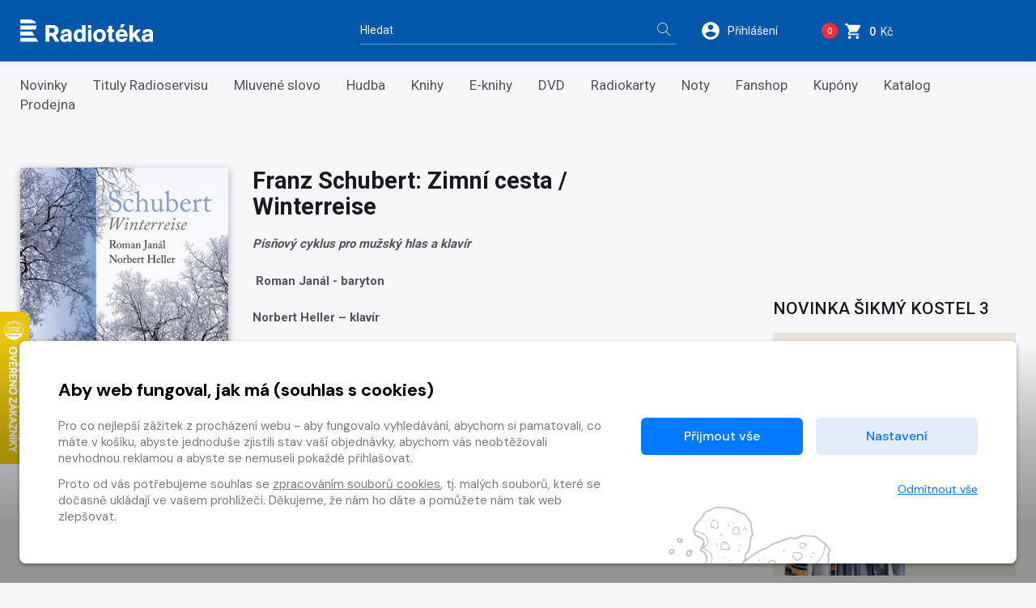

--- FILE ---
content_type: text/html
request_url: https://www.radioteka.cz/detail/crohudba-103547-franz-schubert-zimni-cesta-winterreise
body_size: 13070
content:
<!DOCTYPE html><html lang=cs> <head><meta charset=UTF-8><meta name=author content=www.grandit.cz><meta name=viewport content="width=device-width,initial-scale=1,shrink-to-fit=no"><meta name=keywords content=radiotéka><meta name=description content="
    
        Gute Nacht (Good Night; Dobrou noc). Mässig 4:54 2 II. Die Wetterfahne (The Weathervane; Korouhvička). Ziemlich geschwind 1:41 3 III. Gefror’ne Tränen (Frozen Tears; Zmrzlé slzy). Nicht zu langsam...
    
"><meta name=og:title content="Hudba Franz Schubert: Zimní cesta / Winterreise — Radiotéka"><meta name=og:type content=website><meta name=og:image content="https://content-core.grandit.cz/content/admin_content/103547/Schubert Zimní cesta.jpeg"><meta name=og:description content="
    
        Gute Nacht (Good Night; Dobrou noc). Mässig 4:54 2 II. Die Wetterfahne (The Weathervane; Korouhvička). Ziemlich geschwind 1:41 3 III. Gefror’ne Tränen (Frozen Tears; Zmrzlé slzy). Nicht zu langsam...
    
"><title>Hudba Franz Schubert: Zimní cesta / Winterreise — Radiotéka</title><link rel=icon type=image/png href="/static/radioteka/img/icon/favicon.png?v=1768898391" sizes=16x16><link href="/static/default/css/magnific-popup.css?v=1768898391" rel=stylesheet type=text/css><link href="/static/default/css/default.css?v=1768898391" rel=stylesheet type=text/css><link href="/static/radioteka/css/custom.css?v=1768898391" rel=stylesheet type=text/css><script src=/js/get_text.cs_CZ.js></script><script src=/js/format_price.cs_CZ.js></script><script src="/static/default/js/jquery.3.2.1.min.js?v=1768898391"></script><script>
    var dataLayer = window.dataLayer || [];
    function gtag() { dataLayer.push(arguments); }

    
        gtag('consent', 'default', {
          'ad_user_data': 'denied',
          'ad_personalization': 'denied',
          'ad_storage': 'denied',
          'analytics_storage': 'denied'
        });

        var c_ad_user_data = 'denied';
        var c_ad_personalization = 'denied';
        var c_ad_storage = 'denied';
        var c_analytics_storage = 'denied';

        if (
            c_ad_user_data != 'denied' ||
            c_ad_personalization != 'denied' ||
            c_ad_storage != 'denied' ||
            c_analytics_storage != 'denied'
        )
        {
            // pokud mam aspon jeden consent ruzny od default, provedu update
            gtag('consent', 'update', {
              'ad_user_data': c_ad_user_data,
              'ad_personalization': c_ad_personalization,
              'ad_storage': c_ad_storage,
              'analytics_storage': c_analytics_storage
            });
        }

    
    </script><script>(function(w,d,s,l,i){w[l]=w[l]||[];w[l].push({'gtm.start':
      new Date().getTime(),event:'gtm.js'});var f=d.getElementsByTagName(s)[0],
      j=d.createElement(s),dl=l!='dataLayer'?'&l='+l:'';j.async=true;j.src=
      'https://www.googletagmanager.com/gtm.js?id='+i+dl;f.parentNode.insertBefore(j,f);
      })(window,document,'script','dataLayer','GTM-KWJC78X3');</script></head> <body class="radioteka "> <noscript><iframe src="https://www.googletagmanager.com/ns.html?id=GTM-KWJC78X3" height=0 width=0 style="display:none;
               visibility:hidden"></iframe></noscript> <script>
    window.firstAddress = "shipping";
    window.secondAddress = "facturation";
        </script> <div class="wrap "> <header class=header> <div class=container> <div class="row align-items-center"> <div class="col col--logo"> <a href=/ class=header__logo> <img src="/static/radioteka/img/logo.svg?v=1768898391" alt=radioteka> </a> </div> <div class="col-md-4 col--search"> <fieldset class=header__search> <legend class=sr-only>Vyhledávání</legend> <form action=/hledani method=get id=search-form> <div class="input-group dropdown"> <div class=search__group> <input type=text class="form-control dropdown-toggle" id=search name=q placeholder=Hledat autocomplete=off data-id=search data-placeholder_default=Hledat data-placeholder_focus="Napište, co hledáte…"> <button type=submit class=search__btn title="Hledat vše"> <i aria-hidden=true class=icon-magnifier></i> <span>Hledat vše</span> </button> </div> </div> </form> </fieldset> </div> <div class=col> <div class=header__control> <span class="dropdown dropdown--search d-inline-block d-md-none"> <a class="control--search dropdown-toggle" href=# role=button id=search-resp data-toggle=dropdown aria-haspopup=true aria-expanded=false> <svg height=26 viewbox="0 0 48 48" width=26 xmlns=http://www.w3.org/2000/svg><path d="M31 28h-1.59l-.55-.55C30.82 25.18 32 22.23 32 19c0-7.18-5.82-13-13-13S6 11.82 6 19s5.82 13 13 13c3.23 0 6.18-1.18 8.45-3.13l.55.55V31l10 9.98L40.98 38 31 28zm-12 0c-4.97 0-9-4.03-9-9s4.03-9 9-9 9 4.03 9 9-4.03 9-9 9z"/><path fill=none d="M0 0h48v48H0z"/> </svg> </a> <div class=dropdown-menu aria-labelledby=search-resp> <fieldset> <form action=/hledani method=get id=search-form-responsive> <div class=form-group> <div class=input-group-icon> <input type=text class="form-control search__input--resp" name=q data-id=search id=search-responsive placeholder=Hledat autocomplete=off> <i class="input-icon icon-magnifier"></i> </div> </div> <button type=submit class="mr-3 button button--primary">Hledat vše</button> </form> </fieldset> </div> </span> <span class="dropdown dropdown--login"> <a class="control--login dropdown-toggle login_modal" href=# role=button id=login data-toggle=dropdown aria-haspopup=true aria-expanded=false> <svg height=26 viewbox="0 0 48 48" width=26 xmlns=http://www.w3.org/2000/svg><path d="M24 4C12.95 4 4 12.95 4 24s8.95 20 20 20 20-8.95 20-20S35.05 4 24 4zm0 6c3.31 0 6 2.69 6 6 0 3.32-2.69 6-6 6s-6-2.68-6-6c0-3.31 2.69-6 6-6zm0 28.4c-5.01 0-9.41-2.56-12-6.44.05-3.97 8.01-6.16 12-6.16s11.94 2.19 12 6.16c-2.59 3.88-6.99 6.44-12 6.44z"/><path fill=none d="M0 0h48v48H0z"/></svg> <span class=control__text>Přihlášení</span> </a> <div class=dropdown-menu aria-labelledby=login> <fieldset> <legend class=sr-only>Přihlášení</legend> <h2 class="h2 mb-2">Přihlášení</h2> <form name=login> <div class=form-group> <label class=sr-only for=header-email>E-mail</label> <input type=email class=form-control id=header-email placeholder=E-mail name=email> <small class=invalid-feedback>Není zadaný e-mail..</small> </div> <div class="form-group mb-2"> <label class=sr-only for=header-heslo>Heslo</label> <input type=password class="form-control
                                                           " id=header-heslo placeholder=Heslo name=password data-missing="Není zadané heslo." data-invalid="Chybně zadané heslo." required> <small class=invalid-feedback></small> </div> <p><a href=/zapomenute-heslo><span>Zapomněli jste heslo?</span></a></p> <div class="row align-items-center text-sm-left text-center pt-2"> <div class="col-sm pb-2 pb-sm-0"><button type=submit class="mr-3 button button--green">Přihlásit <i class=icon-arrow-right></i></button></div> <div class="col-sm text-sm-right"><a class=button-arrow href=/registrace>Nová registrace <i class=icon-arrow-right></i></a></div> </div> <div class=login-message></div> </form> </fieldset> </div> </span> <span class="dropdown dropdown--dropcart dropcart"> <a href=/kosik class=control--basket> <span class="basket__count cart-badge">0</span> <svg height=23 viewbox="0 0 48 48" width=23 xmlns=http://www.w3.org/2000/svg> <path d="M14 36c-2.21 0-3.98 1.79-3.98 4s1.77 4 3.98 4 4-1.79 4-4-1.79-4-4-4zM2 4v4h4l7.19 15.17-2.7 4.9c-.31.58-.49 1.23-.49 1.93 0 2.21 1.79 4 4 4h24v-4H14.85c-.28 0-.5-.22-.5-.5 0-.09.02-.17.06-.24L16.2 26h14.9c1.5 0 2.81-.83 3.5-2.06l7.15-12.98c.16-.28.25-.61.25-.96 0-1.11-.9-2-2-2H10.43l-1.9-4H2zm32 32c-2.21 0-3.98 1.79-3.98 4s1.77 4 3.98 4 4-1.79 4-4-1.79-4-4-4z"/> <path fill=none d="M0 0h48v48H0z"/> </svg> <span class=control__text> <strong class=basket__total>0</strong>&nbsp; Kč </span> </a> <div class=dropcart__dropdown> <div class=dropdown-menu> <div class=dropcart-inner> <h2 class="h2 mb-1">Váš nákup</h2> <div class="alert alert-warning mt-2" role=alert> Váš košík je prázdný. </div> </div> <a href=/kosik class="button button--primary float-right"> Do košíku <i class=icon-arrow-right aria-hidden=true></i> </a> </div> </div> </span> <button type=button class=navigation__toggle> <span class=bar> <span class="bar__line bar--t"></span> <span class="bar__line bar--m"></span> <span class="bar__line bar--b"></span> </span> </button> </div> </div> </div> </div> </header> <nav class=navigation> <h2 class=sr-only>Kategorie</h2> <div class=navigation__body> <div class=container> <ul> <li class=navigation__item> <a href=/novinky>Novinky</a> </li> <li class=navigation__item> <a href=/zbozi-radioteka>Tituly Radioservisu</a> </li> <li class=navigation__item> <a href=/sekce/croslovo>Mluvené slovo</a> </li> <li class=navigation__item> <a href=/sekce/crohudba>Hudba</a> </li> <li class=navigation__item> <a href=/kategorie-3660/crobook/knihy>Knihy</a> </li> <li class=navigation__item> <a href=/sekce/croebook>E-knihy</a> </li> <li class=navigation__item> <a href=/kategorie-3661/crodvd/dvd>DVD</a> </li> <li class=navigation__item> <a href=/radiokarty>Radiokarty</a> </li> <li class=navigation__item> <a href=/sekce/cronoty>Noty</a> </li> <li class=navigation__item> <a href=/fanshop>Fanshop </a> </li> <li class=navigation__item> <a href=/kategorie-4314/crophysical/kupony> Kupóny </a> </li> <li class=navigation__item> <a href=/katalog>Katalog</a> </li> <li class=navigation__item> <a href=/prodejna>Prodejna</a> </li> </ul> </div> </div> </nav> <section class=content role=main> <div class=container> <div class=row> <div class=col> <div class=row> <div class="col-4 text-center"> <div class=detail-left-col> <span class=detail__img> <img class=b-lazy data-src=/im/coc/420/0/content/admin_content/103547/Schubert%20Zimn%C3%AD%20cesta.jpeg src="/static/radioteka/img/ph/crohudba.jpg?v=1768898391" onerror="this.src='/static/radioteka/img/ph/crohudba.jpg?v=1768898391';this.onerror=null;" alt="Hudba Franz Schubert: Zimní cesta / Winterreise"> <div class=item__flags> <ul> </ul> </div> </span> </div> <div class="d-none d-sm-block"> <dl class=detail__info> <dt>Rok vydání</dt> <dd>2016</dd> <div class=detail__info-sep></div> <dt>Rok nahrávky</dt> <dd>2004</dd> <div class=detail__info-sep></div> <dt>Vydavatel</dt> <dd>Radioservis</dd> <div class=detail__info-sep></div> <dt>Distributor</dt> <dd>Radioservis a.s.</dd> <div class=detail__info-sep></div> <dt>EAN</dt> <dd>8590236079724</dd> <div class=detail__info-sep></div> <dt>Katalogové číslo</dt> <dd>CR0797-2</dd> <div class=detail__info-sep></div> <dt>Celková délka</dt> <dd>01:08:10</dd> <div class=detail__info-sep></div> </dl> <dl class=detail__info> </dl> <dl class=detail__info> <dt> Interpret slova </dt> <dd> <span itemscope itemtype=https://schema.org/Person itemprop=author><a href=/lide/f/12546 itemprop=url><span itemprop=name>Franz Schubert</span></a></span> </dd> <div class=detail__info-sep></div> </dl> </div> </div> <div id=preview-player class=jp-jplayer></div> <div class="col-8 pl-0 d-block d-sm-none"> <div class="d-block d-sm-none"> <h1 class=detail__tit>Franz Schubert: Zimní cesta / Winterreise</h1> </div> <p class="detail__stock d-block d-sm-none"> </p> </div> <div class=col-sm-8> <div class=detail-center-col> <div class="d-none d-sm-block"> <h1 class=detail__tit>Franz Schubert: Zimní cesta / Winterreise</h1> </div> <div class=detail__desc><p><strong><em>P&iacute;sňov&yacute; cyklus pro mužsk&yacute; hlas a klav&iacute;r</em></strong></p> <p><strong>&nbsp;</strong><strong>Roman Jan&aacute;l - baryton</strong></p> <p><strong>Norbert Heller &ndash; klav&iacute;r </strong></p> <p><strong><em>&nbsp;</em></strong></p> <p><strong>&nbsp;</strong></p> <p><strong>&nbsp;</strong></p></div> <div class=detail__desc><ol> <li>Gute Nacht (Good Night; Dobrou noc). Mässig 4:54</li> </ol> <p>2 II. Die Wetterfahne (The Weathervane; Korouhvička). Ziemlich geschwind 1:41</p> <p>3 III. Gefror’ne Tränen (Frozen Tears; Zmrzlé slzy). Nicht zu langsam 2:23</p> <p>4 IV. Erstarrung (Frozen Rigidity; Strnutí). Ziemlich schnell 2:50</p> <p>5 V. Der Lindenbaum (The Lime-Tree; Lípa). Mässig 4:09</p> <p>6 VI. Wasserflut (Flood; Proud). Langsam 3:43</p> <p>7 VII. Auf dem Flusse (On the River; Na řece). Langsam 3:21</p> <p>8 VIII. Rückblick (Backward Glance; Pohled zpátky). Nicht zu geschwind 2:14</p> <p>9 IX. Irrlicht (Will-o’- the-Wisp; Bludička). Langsam 2:26</p> <p>10 X. Rast (Rest; Odpočinek). Mässig 3:19</p> <p>11 XI. Frühlingstraum (Will-o’- the-Wisp; Jarní sen). Etwas bewegt 3:52</p> <p>12 XII. Einsamkeit (Loneliness; Osamělost). Langsam 2:33</p> <p>13 XIII. Die Post (The Post; Pošta). Etwas geschwind 2:10</p> <p>14 XIV. Der greise Kopf (The Hoary Head; Hlava starce). Etwas langsam 2:43</p> <p>15 XV. Die Krähe (The Crow; Vrána). Etwas langsam 2:09</p> <p>16 XVI. Letzte Hoffnung (Last Hope; Poslední naděje). Nicht zu geschwind 1:44</p> <p>17 XVII. Im Dorfe (In the Village; Ve vsi). Etwas langsam 2:50</p> <p>18 XVIII. Der stürmische Morgen (The Stormy Morning; Bouřlivé ráno).</p> <p>Ziemlich geschwind, doch kräftig 0:50</p> <p>19 XIX. Täuschung (Delusion; Zklamání). Etwas geschwind 1:20</p> <p>20 XX. Der Wegweiser (The Sign-post; Rozcestník). Mässig 4:22</p> <p>21 XXI. Das Wirtshaus (The Inn; Hostinec). Sehr langsam 3:56</p> <p>22 XXII. Mut! (Courage; Odvahu!). Ziemlich geschwind, kräftig 1:17</p> <p>23 XXIII. Die Nebensonnen (Phantom Suns; Tři slunce). Nicht zu langsam 2:37</p> <p>24 XXIV. Der Leiermann (The Hurdy-Gurdy Man; Flašinetář). Etwas langsam 3:17</p> <p></p> <p><strong>CD je věnováno památce velkého umělce, houslisty Josefa Suka. </strong></p> <p><strong> </strong></p> </div> <div class="alert alert-info alert--small" role=alert> <svg xmlns=http://www.w3.org/2000/svg width=16 height=16 fill=currentColor class=mr-2 viewbox="0 0 16 16"> <path d="M14.778.085A.5.5 0 0 1 15 .5V8a.5.5 0 0 1-.314.464L14.5 8l.186.464-.003.001-.006.003-.023.009a12 12 0 0 1-.397.15c-.264.095-.631.223-1.047.35-.816.252-1.879.523-2.71.523-.847 0-1.548-.28-2.158-.525l-.028-.01C7.68 8.71 7.14 8.5 6.5 8.5c-.7 0-1.638.23-2.437.477A20 20 0 0 0 3 9.342V15.5a.5.5 0 0 1-1 0V.5a.5.5 0 0 1 1 0v.282c.226-.079.496-.17.79-.26C4.606.272 5.67 0 6.5 0c.84 0 1.524.277 2.121.519l.043.018C9.286.788 9.828 1 10.5 1c.7 0 1.638-.23 2.437-.477a20 20 0 0 0 1.349-.476l.019-.007.004-.002h.001M14 1.221c-.22.078-.48.167-.766.255-.81.252-1.872.523-2.734.523-.886 0-1.592-.286-2.203-.534l-.008-.003C7.662 1.21 7.139 1 6.5 1c-.669 0-1.606.229-2.415.478A21 21 0 0 0 3 1.845v6.433c.22-.078.48-.167.766-.255C4.576 7.77 5.638 7.5 6.5 7.5c.847 0 1.548.28 2.158.525l.028.01C9.32 8.29 9.86 8.5 10.5 8.5c.668 0 1.606-.229 2.415-.478A21 21 0 0 0 14 7.655V1.222z"/> </svg> <strong>Prodej skončil.</strong> </div> <div class="d-block d-sm-none detail__info-resp"> <dl class=detail__info> <dt>Rok vydání</dt> <dd>2016</dd> <div class=detail__info-sep></div> <dt>Rok nahrávky</dt> <dd>2004</dd> <div class=detail__info-sep></div> <dt>Vydavatel</dt> <dd>Radioservis</dd> <div class=detail__info-sep></div> <dt>Distributor</dt> <dd>Radioservis a.s.</dd> <div class=detail__info-sep></div> <dt>EAN</dt> <dd>8590236079724</dd> <div class=detail__info-sep></div> <dt>Katalogové číslo</dt> <dd>CR0797-2</dd> <div class=detail__info-sep></div> <dt>Celková délka</dt> <dd>01:08:10</dd> <div class=detail__info-sep></div> </dl> <dl class=detail__info> </dl> <dl class=detail__info> <dt> Interpret slova </dt> <dd> <span itemscope itemtype=https://schema.org/Person itemprop=author><a href=/lide/f/12546 itemprop=url><span itemprop=name>Franz Schubert</span></a></span> </dd> <div class=detail__info-sep></div> </dl> </div> </div> </div> </div> <div class=detail__other> </div> </div> <div class=col-xl-auto> <div class="col-sidebar col-sidebar--offset"> <aside class=col-sidebar__box aria-labelledby=club> <h2 id=club>Novinka Šikmý kostel 3</h2> <a href=https://www.radioteka.cz/detail/croslovo-1010706-karin-lednicka-sikmy-kostel-3 target=_blank> <img class=partner-logos src="https://content-core.grandit.cz/teasers_digiport/data/10312/600x600_Sikmy kostel_3-6.jpg" alt="Novinka Šikmý kostel 3"> </a> </aside> <aside class=col-sidebar__box aria-labelledby=club> <h2 id=club>Knižní novinka</h2> <a href=https://www.radioteka.cz/detail/crobook-1012186-mirek-vanura-kriminalka-2 target=_blank> <img class=partner-logos src=https://content-core.grandit.cz/teasers_digiport/data/10351/600x600_Kriminalka_2-3.jpg alt="Knižní novinka"> </a> </aside> <aside class=col-sidebar__box aria-labelledby=club> <h2 id=club>Katalog</h2> <a href=https://www.radioteka.cz/detail/crotyro-1012545-katalog-radioservis-podzim-2025 target=_blank> <img class=partner-logos src=https://content-core.grandit.cz/teasers_digiport/data/10445/Katalog_podzim_2025_F_tit.jpg alt=Katalog> </a> </aside> <aside class=col-sidebar__box aria-labelledby=popular> <h2 id=popular>Nejprodávanější</h2> <article class="item "> <div class=item__img> <a href=/detail/croslovo-38973-jaroslav-seifert-vsecky-krasy-sveta> <img class=b-lazy data-src=/im/coc/192/0/content/prod/38973/Vsecky_krasy_sveta-2_FAVORIT.jpg src="/static/radioteka/img/ph/croslovo.jpg?v=1768898391" onerror="this.src='/static/radioteka/img/ph/croslovo.jpg?v=1768898391';this.onerror=null;" alt="Mluvené slovo Jaroslav Seifert: Všecky krásy světa"> <div class=item__flags> <ul> </ul> </div> </a> <div id=jp_container_root class=jp-audio role=application aria-label="media player"> <div class=jp-type-single> <div class="jp-gui jp-interface"> <div class=jp-controls-holder> <div class=jp-controls> <button class="jp-play button-jp" title="Přehrát ukázku" role=button tabindex=0 data-url=https://content-core.grandit.cz/radioservis_content/audio/000/0ES/010/ES010061_prev.mp3><i class=icon-control-play></i><span> Přehrát <br>ukázku</span></button> <button class="jp-my-pause button-jp" title="Zastavit ukázku" role=button tabindex=0 style="display: none;"><i class=icon-control-pause></i><span> Zastavit <br>ukázku</span></button> </div> </div> </div> </div> </div> </div> <div class=item__desc> <p class=item__type> mp3 </p> <h3 class=item__tit title="Jaroslav Seifert: Všecky krásy světa"> <a href=/detail/croslovo-38973-jaroslav-seifert-vsecky-krasy-sveta> Jaroslav Seifert: Všecky krásy světa </a> </h3> <span class=item__price>129&nbsp;Kč</span> <input name=counter class="form-control quantity-counter button--bordered input-number" autocomplete=off value=1 data-route=none data-parent_ident data-content_type data-in_cart=0 data-provider=croslovo data-storage_count type=hidden data-key=38973*/*mp3*/*38973> <button class="item__addcart add-to-cart" data-multipliable=0 data-provider=croslovo data-c_type=mp3 data-ident=38973 data-buy_text="&#34;<svg height='18' viewBox='0 0 48 48' width='18' xmlns='http://www.w3.org/2000/svg'><path d='M14 36c-2.21 0-3.98 1.79-3.98 4s1.77 4 3.98 4 4-1.79 4-4-1.79-4-4-4zM2 4v4h4l7.19 15.17-2.7 4.9c-.31.58-.49 1.23-.49 1.93 0 2.21 1.79 4 4 4h24v-4H14.85c-.28 0-.5-.22-.5-.5 0-.09.02-.17.06-.24L16.2 26h14.9c1.5 0 2.81-.83 3.5-2.06l7.15-12.98c.16-.28.25-.61.25-.96 0-1.11-.9-2-2-2H10.43l-1.9-4H2zm32 32c-2.21 0-3.98 1.79-3.98 4s1.77 4 3.98 4 4-1.79 4-4-1.79-4-4-4z'/><path d='M0 0h48v48H0z' fill='none'/></svg>&#34;" data-in_cart_text="&#34;<svg height='18' viewBox='0 0 48 48' width='18' xmlns='http://www.w3.org/2000/svg'><path d='M14 36c-2.21 0-3.98 1.79-3.98 4s1.77 4 3.98 4 4-1.79 4-4-1.79-4-4-4zM2 4v4h4l7.19 15.17-2.7 4.9c-.31.58-.49 1.23-.49 1.93 0 2.21 1.79 4 4 4h24v-4H14.85c-.28 0-.5-.22-.5-.5 0-.09.02-.17.06-.24L16.2 26h14.9c1.5 0 2.81-.83 3.5-2.06l7.15-12.98c.16-.28.25-.61.25-.96 0-1.11-.9-2-2-2H10.43l-1.9-4H2zm32 32c-2.21 0-3.98 1.79-3.98 4s1.77 4 3.98 4 4-1.79 4-4-1.79-4-4-4z'/><path d='M0 0h48v48H0z' fill='none'/></svg>&#34;" data-key=38973*/*mp3*/*38973 data-all_stock_text="&#34;<svg height='18' viewBox='0 0 48 48' width='18' xmlns='http://www.w3.org/2000/svg'><path d='M14 36c-2.21 0-3.98 1.79-3.98 4s1.77 4 3.98 4 4-1.79 4-4-1.79-4-4-4zM2 4v4h4l7.19 15.17-2.7 4.9c-.31.58-.49 1.23-.49 1.93 0 2.21 1.79 4 4 4h24v-4H14.85c-.28 0-.5-.22-.5-.5 0-.09.02-.17.06-.24L16.2 26h14.9c1.5 0 2.81-.83 3.5-2.06l7.15-12.98c.16-.28.25-.61.25-.96 0-1.11-.9-2-2-2H10.43l-1.9-4H2zm32 32c-2.21 0-3.98 1.79-3.98 4s1.77 4 3.98 4 4-1.79 4-4-1.79-4-4-4z'/><path d='M0 0h48v48H0z' fill='none'/></svg>&#34;" data-price=129 data-title="Jaroslav Seifert: Všecky krásy světa" data-categories="Mluvené slovo, Radioteka, Poezie, Audiokniha/četba, Radioservis" data-category_ids="3612, 3621, 3629, 3634, -4" data-brand=Radioservis> <svg height=18 viewbox="0 0 48 48" width=18 xmlns=http://www.w3.org/2000/svg><path d="M14 36c-2.21 0-3.98 1.79-3.98 4s1.77 4 3.98 4 4-1.79 4-4-1.79-4-4-4zM2 4v4h4l7.19 15.17-2.7 4.9c-.31.58-.49 1.23-.49 1.93 0 2.21 1.79 4 4 4h24v-4H14.85c-.28 0-.5-.22-.5-.5 0-.09.02-.17.06-.24L16.2 26h14.9c1.5 0 2.81-.83 3.5-2.06l7.15-12.98c.16-.28.25-.61.25-.96 0-1.11-.9-2-2-2H10.43l-1.9-4H2zm32 32c-2.21 0-3.98 1.79-3.98 4s1.77 4 3.98 4 4-1.79 4-4-1.79-4-4-4z"/><path fill=none d="M0 0h48v48H0z"/></svg> </button> </div> </article> </aside> <aside class=col-sidebar__box aria-labelledby=club> <h2 id=club>Klub Radioservis</h2> <a href=/klub-radioservis> <img class=sticker-club src=/static/radioteka/img/klub.png alt="Při nákupu za 1000 Kč se stáváte členem Klubu Radioservis a získáváte automaticky slevu až 20 %"> </a> <div class="roundbox roundbox--white"> <p class="mb-0 text-center"> <a class=login_open href=# role=button> Již jste členem klubu? Přihlašte se <i class=icon-arrow-right></i></a> </p> </div> </aside> <aside class=col-sidebar__box aria-labelledby=newsletter> <h2 id=newsletter>Přihlášení do newsletteru</h2> <p>Chcete být informováni o novinkách, akcích a slevách na Radiotéce?</p> <fieldset> <form target=_blank method=post action=https://radioteka.ecomailapp.cz/public/subscribe/2/2bb287d15897fe2f9d89c882af9a3a8b> <div class=form-group> <label class=sr-only for=email>Váš e-mail</label> <input type=email class=form-control name=email required placeholder="Váš e-mail"> </div> <button type=submit class="button button--primary">Přihlásit k odběru</button> </form> </fieldset> </aside> </div> </div> </div> </div> </section> <div class=async_loader--loading></div> <div class="async_loader js__async_loader" data-url=/ajax/load_related_items data-provider=crohudba data-ident=103547 data-template_type=carousel data-count=15> <div class=js__async_loader__content></div> <span class="js__async_loader__message small"></span> </div> </div> <div id=modal--frame> </div> <div class=footer-tit> <div class=container> <span class=footer-tit__text> Franz Schubert: Zimní cesta / Winterreise </span> </div> </div> <footer class=footer role=contentinfo> <div class=container> <nav class=row> <div class="col order-lg-2"> <h3 class=footer__tit>Nákup</h3> <ul class=footer__nav> <li class=navigation__item> <a href=/obchodni-podminky>Obchodní podmínky</a> </li> <li class=navigation__item> <a href=/ceny-dopravy>Ceny dopravy</a> </li> <li class=navigation__item> <a href=/reklamace>Reklamace</a> </li> <li class=navigation__item> <a href=/prodejna>Prodejna</a> </li> <li class=navigation__item> <a href=/nejcastejsi-dotazy>Nejčastější dotazy</a> </li> </ul> </div> <div class="col order-lg-3"> <h3 class=footer__tit>O společnosti</h3> <ul class=footer__nav> <li class=navigation__item> <a href=/o-nas>O nás</a> </li> <li class=navigation__item> <a href=/zpracovani-osobnich-udaju>Zpracování osobních údajů</a> </li> <li class=navigation__item> <a href=/cookies>Zásady práce s cookies</a> </li> <li class=navigation__item> <a href=/klub-radioservis>Klub Radioservis</a> </li> <li class=navigation__item> <a href=/kontakty>Kontakty</a> </li> </ul> </div> <div class="col order-lg-4"> <h3 class=footer__tit>Kontakt</h3> <p class=footer__nav> <a class="footer__info info--mail" href=mailto:eshop@rozhlas.cz> <i class=icon-envelope></i> eshop@rozhlas.cz </a> <a class="footer__info info--tel" href=tel:00420724819319> <i class=icon-phone></i> 724 819 319<br> <span class=footer__info-desc>Po - Pá 8:30 - 16:30</span> </a> </p> </div> <div class="col order-1"> <a href=https://obchody.heureka.cz/radioteka-cz/recenze/ target=_blank> <img class=footer__heureka width=130 height=160 src=https://im9.cz/cb/27914-12.png alt=Heuréka> </a> </div> </nav> <div class="row subfooter"> <div class="col-12 col-sm-auto order-sm-2 align-self-end text-center text-sm-right"> <a class=subfooter__icon href=https://www.facebook.com/radiotekacz target=_blank><i class=icon-social-facebook></i></a> <a class=subfooter__icon href=https://www.youtube.com/channel/UCOskl1y4LlzBHKOr8dlsyVw target=_blank><i class=icon-social-youtube></i></a> <span class=footer__powered> Vytvořilo <a href=https://www.grandit.cz/ target=_blank title="Grand IT - kreativní IT agentura"> <span>Grand IT s.r.o.</span> <svg xmlns=http://www.w3.org/2000/svg width=252 height=252 viewbox="0 0 252 252"> <path fill=#fff fill-rule=evenodd d=M74.012,91.992v69.395l-10.359,1.992V175H103.7V163.379l-10.359-1.992V91.992L103.7,90V78.313H63.652V90ZM110,78.313v25.766h14.809l0.8-10.824H143.34v68.133l-10.36,1.992V175h40.11V163.379l-10.36-1.992V93.254h17.8l0.8,10.824H196.2V78.313H110Z /> <path fill=#fff fill-rule=evenodd d=M126,0A126,126,0,1,1,0,126,126,126,0,0,1,126,0Zm0,30a96,96,0,1,1-96,96A96,96,0,0,1,126,30Z /> </svg> </a> </span> </div> <div class="col order-sm-1 text-center text-sm-left"> <p class=subfooter__copy>Copyright &copy; 2026 Radioservis a.s.</p> </div> </div> </div> </footer> <script type=text/javascript>
//<![CDATA[
    var topPos = $(window).height() - 400;
    var _hwq = _hwq || [];
        _hwq.push(['setKey', '57FA8C9A9A1D2EEC48AF78FA2AD94EAE']);_hwq.push(['setTopPos', topPos]);_hwq.push(['showWidget', '21']);(function() {
        var ho = document.createElement('script'); ho.type = 'text/javascript'; ho.async = true;
        ho.src = 'https://cz.im9.cz/direct/i/gjs.php?n=wdgt&sak=57FA8C9A9A1D2EEC48AF78FA2AD94EAE';
        var s = document.getElementsByTagName('script')[0]; s.parentNode.insertBefore(ho, s);
})();
//]]>
</script> <div class="modal modal--loading fade" id=modal_loading tabindex=-1 role=dialog aria-labelledby=loadingModalLabel aria-hidden=true> <div class=modal-dialog role=document> <div class=modal-content> <p>Vaše objednávka se odesílá. Vyčkejte prosím…</p> <div class=loading-progress></div> </div> </div> </div> <button class=gotop data-goto=.wrap> <i class=icon-arrow-up></i> </button> <link href="https://fonts.googleapis.com/css2?family=DM+Sans:wght@400;500;700&display=swap" rel=stylesheet> <div id=cs_stripe class=cs role=dialog aria-modal=false aria-labelledby=cs-title aria-describedby=cs-desc> <div class=cs__box> <h2 id=cs-title class=cs-heading>Aby web fungoval, jak má (souhlas s cookies)</h2> <div class=cs__container> <div class=cs__column id=cs-desc> <div class=cs__column-scroll> <p>Pro co nejlepší zážitek z procházení webu - aby fungovalo vyhledávání, abychom si pamatovali, co máte v košíku, abyste jednoduše zjistili stav vaší objednávky, abychom vás neobtěžovali nevhodnou reklamou a abyste se nemuseli pokaždé přihlašovat.</p><p class=cs-mb-0>Proto od vás potřebujeme souhlas se <a href=/cookies>zpracováním souborů cookies</a>, tj. malých souborů, které se dočasně ukládají ve vašem prohlížeči. Děkujeme, že nám ho dáte a pomůžete nám tak web zlepšovat.</p> </div> </div> <div class="cs__column cs__column--button"> <div class=cs__group-button> <button type=button class="cs-button js-cookie-acceptance" data-caccept=all> Přijmout vše </button> <button type=button class="cs-button cs-button--secondary" data-cs-modal=cs_settings aria-expanded=false aria-haspopup=true> Nastavení </button> </div> <button type=button class="cs-link cs-mt-1 js-cookie-acceptance" data-caccept=none> <span>Odmítnout vše</span> </button> </div> </div> </div> </div> <div class=cs__modal id=cs_settings tabindex=-1 role=dialog data-cookie-url=/cookies> <div class=cs__modal-dialog role=document> <div class=cs__modal-content> <div class=cs__modal-header> <h2 class=cs-heading>Nastavení cookies</h2> <button type=button class=cs__modal-close data-cs-dismiss=cs_settings aria-label=Zavřít title=Zavřít> <svg xmlns=http://www.w3.org/2000/svg width=20 height=20 fill=currentColor aria-hidden=true viewbox="0 0 16 16"><path fill-rule=evenodd d="M13.854 2.146a.5.5 0 0 1 0 .708l-11 11a.5.5 0 0 1-.708-.708l11-11a.5.5 0 0 1 .708 0Z"/><path fill-rule=evenodd d="M2.146 2.146a.5.5 0 0 0 0 .708l11 11a.5.5 0 0 0 .708-.708l-11-11a.5.5 0 0 0-.708 0Z"/></svg> </button> </div> <div class=cs__modal-body> <div class=cs__modal-scroll> <p>Pro co nejlepší zážitek z procházení webu - aby fungovalo vyhledávání, abychom si pamatovali, co máte v košíku, abyste jednoduše zjistili stav vaší objednávky, abychom vás neobtěžovali nevhodnou reklamou a abyste se nemuseli pokaždé přihlašovat. Přizpůsobte si <a href=/cookies>soubory cookies</a> dle vaší chuti.</p> <div class=cs-accordion role=presentation> <div class="cs-accordion__panel js-cs-accordion__panel"> <div class=cs-accordion__heading> <h3 class=cs-accordion__heading-column> <button class=cs-accordion__trigger aria-controls=cs-accordion__content_1 aria-expanded=false tabindex=0 id=cs-accordion__title_1 aria-selected=false> <svg xmlns=http://www.w3.org/2000/svg width=11 height=11 fill=currentColor class=cs-accordion__trigger-icon viewbox="0 0 16 16"><path d="m12.14 8.753-5.482 4.796c-.646.566-1.658.106-1.658-.753V3.204a1 1 0 0 1 1.659-.753l5.48 4.796a1 1 0 0 1 0 1.506z"/></svg> <strong>Technické</strong> – pro správné fungování webu </button> </h3> <div class="cs-accordion__heading-column-auto cs-text-success"> Vždy aktivní </div> </div> <div class=cs-accordion__content id=cs-accordion__content_1 role=region aria-hidden=true aria-labelledby=cs-accordion__title_1> <p class=cs-mb-0>Technické cookies jsou nezbytné pro správné fungování webu a je nutné, aby byly vždy zapnuty. Jde zejména o otázky bezpečnosti, ukládání položek košíku, korektní zobrazení na mobilních zařízeních nebo odesílání formulářů. Tyto cookies neukládají žádné vaše osobní identifikovatelné informace.</p> </div> </div> <div class="cs-accordion__panel js-cs-accordion__panel"> <div class=cs-accordion__heading> <h3 class=cs-accordion__heading-column> <button class=cs-accordion__trigger aria-controls=cs-accordion__content_2 aria-expanded=false tabindex=0 id=cs-accordion__title_2 aria-selected=false> <svg xmlns=http://www.w3.org/2000/svg width=11 height=11 fill=currentColor class=cs-accordion__trigger-icon viewbox="0 0 16 16"><path d="m12.14 8.753-5.482 4.796c-.646.566-1.658.106-1.658-.753V3.204a1 1 0 0 1 1.659-.753l5.48 4.796a1 1 0 0 1 0 1.506z"/></svg> <strong>Statistické</strong> – pro zlepšování webu </button> </h3> <div class="cs-accordion__heading-column-auto cs-text-success"> <div class=cs-switch> <input class=cs-switch__input type=checkbox role=switch id=cs_analytics name=cs_analytics> </div> </div> </div> <div class=cs-accordion__content id=cs-accordion__content_2 role=region aria-hidden=true aria-labelledby=cs-accordion__title_2> <p class=cs-mb-0>Statistické cookies nám přináší detailní informace o provozu webu, průchodu uživatelů, jejich chování a zdrojová místa odkud k nám přišli. Data jsou agregovaná, bez použití identifikátorů, které by mohly ukazovat na konkrétního uživatele a tudíž zcela anonymizovaná. Veškeré tyto informace jsou pro nás důležité a napomáhají nám celkově zlepšovat web.</p> </div> </div> <div class="cs-accordion__panel js-cs-accordion__panel"> <div class=cs-accordion__heading> <h3 class=cs-accordion__heading-column> <button class=cs-accordion__trigger aria-controls=cs-accordion__content_3 aria-expanded=false tabindex=0 id=cs-accordion__title_3 aria-selected=false> <svg xmlns=http://www.w3.org/2000/svg width=11 height=11 fill=currentColor class=cs-accordion__trigger-icon viewbox="0 0 16 16"><path d="m12.14 8.753-5.482 4.796c-.646.566-1.658.106-1.658-.753V3.204a1 1 0 0 1 1.659-.753l5.48 4.796a1 1 0 0 1 0 1.506z"/></svg> <strong>Preferenční</strong> – pro vaši komfortní práci s webem </button> </h3> <div class="cs-accordion__heading-column-auto cs-text-success"> <div class=cs-switch> <input class=cs-switch__input type=checkbox role=switch id=cs_preference name=cs_preference> </div> </div> </div> <div class=cs-accordion__content id=cs-accordion__content_3 role=region aria-hidden=true aria-labelledby=cs-accordion__title_3> <p class=cs-mb-0>Preferenční cookies používáme na přizpůsobení webu vašim potřebám, jako je nastavení jazyka webu atp. Nastavujeme je my nebo poskytovatelé třetích stran.</p> </div> </div> <div class="cs-accordion__panel js-cs-accordion__panel"> <div class=cs-accordion__heading> <h3 class=cs-accordion__heading-column> <button class=cs-accordion__trigger aria-controls=cs-accordion__content_4 aria-expanded=false tabindex=0 id=cs-accordion__title_4 aria-selected=false> <svg xmlns=http://www.w3.org/2000/svg width=11 height=11 fill=currentColor class=cs-accordion__trigger-icon viewbox="0 0 16 16"><path d="m12.14 8.753-5.482 4.796c-.646.566-1.658.106-1.658-.753V3.204a1 1 0 0 1 1.659-.753l5.48 4.796a1 1 0 0 1 0 1.506z"/></svg> <strong>Reklamní</strong> – pro méně nevyžádané reklamy </button> </h3> <div class="cs-accordion__heading-column-auto cs-text-success"> <div class=cs-switch> <input class=cs-switch__input type=checkbox role=switch id=cs_marketing name=cs_marketing> </div> </div> </div> <div class=cs-accordion__content id=cs-accordion__content_4 role=region aria-hidden=true aria-labelledby=cs-accordion__title_4> <p class=cs-mb-0>Reklamní cookies třetích stran slouží pro zobrazení relevantní reklamy na produkty, které jste navštívili u nás, nebo jinde na internetu, např. na Facebooku, Googlu nebo na Seznamu. Vytvářejí profil o vašich zájmech a podle něj personalizují reklamu, která více odpovídá vašim zájmům, místo zobrazení obecné reklamy.</p> </div> </div> <div class="cs-accordion__panel js-cs-accordion__panel"> <div class=cs-accordion__heading> <h3 class=cs-accordion__heading-column> <button class=cs-accordion__trigger aria-controls=cs-accordion__content_5 aria-expanded=false tabindex=0 id=cs-accordion__title_5 aria-selected=false> <svg xmlns=http://www.w3.org/2000/svg width=11 height=11 fill=currentColor class=cs-accordion__trigger-icon viewbox="0 0 16 16"><path d="m12.14 8.753-5.482 4.796c-.646.566-1.658.106-1.658-.753V3.204a1 1 0 0 1 1.659-.753l5.48 4.796a1 1 0 0 1 0 1.506z"/></svg> <strong>Personalizace obsahu</strong> </button> </h3> <div class="cs-accordion__heading-column-auto cs-text-success"> <div class=cs-switch> <input class=cs-switch__input type=checkbox role=switch id=cs_user_data name=cs_user_data> </div> </div> </div> <div class=cs-accordion__content id=cs-accordion__content_5 role=region aria-hidden=true aria-labelledby=cs-accordion__title_5> <p class=cs-mb-0>Souhlas s odesláním uživatelských dat do společnosti Google, jako je např. lokalita, zařízení, z kterého k nám přicházíte nebo jaký obsah jste si zobrazili, abychom se co nejlépe strefili do Vašich potřeb.</p> </div> </div> <div class="cs-accordion__panel js-cs-accordion__panel"> <div class=cs-accordion__heading> <h3 class=cs-accordion__heading-column> <button class=cs-accordion__trigger aria-controls=cs-accordion__content_6 aria-expanded=false tabindex=0 id=cs-accordion__title_6 aria-selected=false> <svg xmlns=http://www.w3.org/2000/svg width=11 height=11 fill=currentColor class=cs-accordion__trigger-icon viewbox="0 0 16 16"><path d="m12.14 8.753-5.482 4.796c-.646.566-1.658.106-1.658-.753V3.204a1 1 0 0 1 1.659-.753l5.48 4.796a1 1 0 0 1 0 1.506z"/></svg> <strong>Personalizovaná reklama</strong> </button> </h3> <div class="cs-accordion__heading-column-auto cs-text-success"> <div class=cs-switch> <input class=cs-switch__input type=checkbox role=switch id=cs_personalization name=cs_personalization> </div> </div> </div> <div class=cs-accordion__content id=cs-accordion__content_6 role=region aria-hidden=true aria-labelledby=cs-accordion__title_6> <p class=cs-mb-0>Souhlas s využitím dat o uživateli a jeho chování, k personalizované reklamě od společnosti Google.</p> </div> </div> </div> </div> </div> <div class=cs__modal-footer> <div class="cs__group-button cs__group-button--modal"> <button type=button class="cs-button cs-button--secondary js-cookie-acceptance" data-caccept=custom> Potvrdit vybrané </button> <button type=button class="cs-button js-cookie-acceptance" data-caccept=all> Přijmout vše </button> </div> </div> </div> </div> </div> <script src="/static/default/js/owl.carousel.min.js?v=1768898391"></script> <script src="/static/default/js/blazy.min.js?v=1768898391"></script> <script src="/static/default/js/jquery.nanoscroller.min.js?v=1768898391"></script> <script src="/static/default/js/popper.js?v=1768898391"></script> <script src="/static/default/js/bootstrap.min.js?v=1768898391"></script> <script src="/static/default/js/bootstrap-slider.min.js?v=1768898391"></script> <script src="/static/default/js/jquery.magnific-popup.min.js?v=1768898391"></script> <script src="/static/default/js/select2.min.js?v=1768898391"></script> <script src="/static/default/js/portal_functions.js?v=1768898391"></script> <script src="/static/default/js/reader.js?v=1768898391"></script> <script src="/static/default/js/login.js?v=1768898391"></script> <script src="/static/default/js/buy.js?v=1768898391"></script> <script src="/static/default/js/wishlist.js?v=1768898391"></script> <script src="/static/default/js/cart.js?v=1768898391"></script> <script src="/static/default/js/lang.js?v=1768898391"></script> <script src="/static/default/js/settings.js?v=1768898391"></script> <script src="/static/default/js/modal_download.js?v=1768898391"></script> <script src="/static/default/js/scripts.js?v=1768898391"></script> <script src="/static/radioteka/js/carousel.js?v=1768898391"></script> <script src="/static/default/js/fa.js?v=1768898391"></script> <script src="/static/default/js/utils.js?v=1768898391"></script> <script src="/static/default/js/localized/default/utils_with_locale.js?v=1768898391"></script> <script src="/static/default/js/hintlib.js?v=1768898391"></script> <script src="/static/radioteka/js/hint.js?v=1768898391"></script> <script src="/static/radioteka/js/portal.js?v=1768898391"></script> <script src="/static/default/js/asyncform.js?v=1768898391"></script> <script src="/static/default/js/shipping.js?v=1768898391"></script> <script src="/static/default/js/js.cookie.js?v=1768898391"></script> <script src="/static/default/js/cookie_acceptance.js?v=1768898391"></script> <script src="/static/default/js/wavesurfer.min.js?v=1768898391"></script> <script src="/static/default/js/wavesurfer_init.js?v=1768898391"></script> <div class="modal modal--download fade" id=book_download_modal_loading data-backdrop=static data-id=modal--download data-keyboard=false tabindex=-1 role=dialog aria-labelledby=loadingModalLabel aria-hidden=true> <div class=modal-dialog role=document> <div class=modal-content> <button type=button class=modal__close data-bs-dismiss=modal data-dismiss=modal aria-label=Zavřít title=Zavřít> <svg xmlns=http://www.w3.org/2000/svg width=30 height=30 fill=currentColor viewbox="0 0 16 16"><path d="M2.146 2.854a.5.5 0 1 1 .708-.708L8 7.293l5.146-5.147a.5.5 0 0 1 .708.708L8.707 8l5.147 5.146a.5.5 0 0 1-.708.708L8 8.707l-5.146 5.147a.5.5 0 0 1-.708-.708L7.293 8z"/></svg> </button> <p id=modal_loading_text><span class=modal_loading_publication_type></span> <br><strong class=text-underline data-class=modal_publication_title data-bs-dismiss=modal data-dismiss=modal></strong><br> se právě připravuje...</p> <p id=modal_downloading_text><span class=modal_downloading_text_publication_type></span> <strong class=text-underline data-class=modal_publication_title data-bs-dismiss=modal data-dismiss=modal></strong><br> se připravuje ke stažení...</p> <p id=modal_downloading_text_done><span class=modal_downloading_text_done_publication_type></span> <strong class=text-underline data-class=modal_publication_title data-bs-dismiss=modal data-dismiss=modal></strong><br> je připravena ke stažení.</p> <div class=download__progress id=modal_loading_progress></div> <div class="alert alert-danger alert--icon" role=alert id=modal_downloading_error> <svg xmlns=http://www.w3.org/2000/svg class=alert__icon width=16 height=16 fill=currentColor viewbox="0 0 16 16"><path d="M8.982 1.566a1.13 1.13 0 0 0-1.96 0L.165 13.233c-.457.778.091 1.767.98 1.767h13.713c.889 0 1.438-.99.98-1.767zM8 5c.535 0 .954.462.9.995l-.35 3.507a.552.552 0 0 1-1.1 0L7.1 5.995A.905.905 0 0 1 8 5m.002 6a1 1 0 1 1 0 2 1 1 0 0 1 0-2"/></svg> Při stahování <span class=alert__text_publication_type></span> <strong class=text-underline data-class=modal_publication_title data-bs-dismiss=modal></strong> došlo k chybě.<br> Zkuste to, prosím, znovu. </div> <svg xmlns=http://www.w3.org/2000/svg style="display: none;"> <symbol id=epub viewbox="0 0 16 16" fill=currentColor><path d="M.5 9.9a.5.5 0 0 1 .5.5v2.5a1 1 0 0 0 1 1h12a1 1 0 0 0 1-1v-2.5a.5.5 0 0 1 1 0v2.5a2 2 0 0 1-2 2H2a2 2 0 0 1-2-2v-2.5a.5.5 0 0 1 .5-.5"/><path d="M7.646 11.854a.5.5 0 0 0 .708 0l3-3a.5.5 0 0 0-.708-.708L8.5 10.293V1.5a.5.5 0 0 0-1 0v8.793L5.354 8.146a.5.5 0 1 0-.708.708z"/></symbol> </svg> </div> </div> </div> </body> </html> 

--- FILE ---
content_type: application/javascript
request_url: https://www.radioteka.cz/static/default/js/hintlib.js?v=1768898391
body_size: 31207
content:
(function (factory) {
    "use strict";
    if (typeof define === 'function' && define.amd) {
        define(['jquery'], factory);
    } else if (typeof exports === 'object' && typeof require === 'function') {
        factory(require('jquery'));
    } else {
        factory(jQuery);
    }
}(function ($) {
    'use strict';

    var
        utils = (function () {
            return {
                escapeRegExChars: function (value) {
                    return value.replace(/[|\\{}()[\]^$+*?.]/g, "\\$&");
                },
                createNode: function (containerClass) {
                    var div = document.createElement('div');
                    div.className = containerClass + ' nano';
                    /* div.className = containerClass; */
                    div.style.position = 'absolute';
                    div.style.display = 'none';
                    return div;
                }
            };
        }()),

        keys = {
            ESC: 27,
            TAB: 9,
            RETURN: 13,
            LEFT: 37,
            UP: 38,
            RIGHT: 39,
            DOWN: 40
        },

        noop = $.noop;

    function Hintserver(el, options) {
        var that = this;

        that.element = el;
        that.el = $(el);
        that.suggestions = [];
        that.badQueries = [];
        that.selectedIndex = -1;
        that.currentValue = that.element.value;
        that.timeoutId = null;
        that.cachedResponse = {};
        that.onChangeTimeout = null;
        that.onChange = null;
        that.isLocal = false;
        that.suggestionsContainer = null;
        that.noSuggestionsContainer = null;
        that.options = $.extend(true, {}, Hintserver.defaults, options);
        that.classes = {
            selected: 'hintserver-selected',
            suggestion: 'hintserver-suggestion'
        };
        that.hint = null;
        that.hintValue = '';
        that.selection = null;

        that.initialize();
        that.setOptions(options);
    }

    Hintserver.utils = utils;

    $.Hintserver = Hintserver;

    Hintserver.defaults = {
            ajaxSettings: {},
            autoSelectFirst: false,
            appendTo: 'body',
            serviceUrl: null,
            lookup: null,
            onSelect: null,
            width: 'auto',
            minChars: 0,
            maxHeight: 300,
            deferRequestBy: 0,
            params: {},
            formatResult: _formatResult,
            formatGroup: _formatGroup,
            delimiter: null,
            zIndex: 9999,
            type: 'GET',
            noCache: false,
            onSearchStart: noop,
            onSearchComplete: noop,
            onSearchError: noop,
            preserveInput: false,
            containerClass: 'hintserver-suggestions',
            tabDisabled: false,
            dataType: 'text',
            currentRequest: null,
            triggerSelectOnValidInput: true,
            preventBadQueries: true,
            lookupFilter: _lookupFilter,
            paramName: 'query',
            transformResult: _transformResult,
            showNoSuggestionNotice: false,
            noSuggestionNotice: 'No results',
            orientation: 'bottom',
            forceFixPosition: false
    };

    function _lookupFilter(suggestion, originalQuery, queryLowerCase) {
        return suggestion.value.toLowerCase().indexOf(queryLowerCase) !== -1;
    }

    function _transformResult(response) {
        return typeof response === 'string' ? $.parseJSON(response) : response;
    }

    function _formatResult(suggestion, currentValue) {
        if (!currentValue) {
            return suggestion.value;
        }

        var pattern = '(' + utils.escapeRegExChars(currentValue) + ')';

        return suggestion.value
            .replace(new RegExp(pattern, 'gi'), '<strong>$1<\/strong>')
            .replace(/&/g, '&amp;')
            .replace(/</g, '&lt;')
            .replace(/>/g, '&gt;')
            .replace(/"/g, '&quot;')
            .replace(/&lt;(\/?strong)&gt;/g, '<$1>');
    }

    function _formatGroup(suggestion, category) {
        return '<div class="hintserver-group">' + category + '</div>';
    }

    Hintserver.prototype = {

        initialize: function () {
            var that = this,
                suggestionSelector = '.' + that.classes.suggestion,
                selected = that.classes.selected,
                options = that.options,
                container;

            that.element.setAttribute('hintserver', 'off');

            that.noSuggestionsContainer = $('<div class="hintserver-no-suggestion"></div>')
                                          .html(this.options.noSuggestionNotice).get(0);

            that.suggestionsContainer = Hintserver.utils.createNode(options.containerClass);

            container = $(that.suggestionsContainer);

            container.appendTo(options.appendTo || 'body');

            if (options.width !== 'auto') {
                container.css('width', options.width);
            }

            container.on('mouseover.hintserver', suggestionSelector, function () {
                that.activate($(this).data('index'));
            });

            container.on('mouseout.hintserver', function () {
                that.selectedIndex = -1;
                container.children('.' + selected).removeClass(selected);
            });

            container.on('click.hintserver', suggestionSelector, function () {
                that.select($(this).data('index'));
            });

            container.on('click.hintserver', function () {
                clearTimeout(that.blurTimeoutId);
            });

            that.fixPositionCapture = function () {
                if (that.visible) {
                    that.fixPosition();
                }
            };

            $(window).on('resize.hintserver', that.fixPositionCapture);

            that.el.on('keydown.hintserver', function (e) { that.onKeyPress(e); });
            that.el.on('keyup.hintserver', function (e) { that.onKeyUp(e); });
            that.el.on('blur.hintserver', function () { that.onBlur(); });
            that.el.on('focus.hintserver', function () { that.onFocus(); });
            that.el.on('change.hintserver', function (e) { that.onKeyUp(e); });
            that.el.on('input.hintserver', function (e) { that.onKeyUp(e); });
            that.disabled = false;
        },

        onFocus: function () {
            var that = this;

            that.fixPosition();

            if (that.el.val().length >= that.options.minChars) {
                that.onValueChange();
            }
        },

        onBlur: function () {
            var that = this,
                options = that.options,
                value = that.el.val(),
                query = that.getQuery(value);

            that.blurTimeoutId = setTimeout(function () {
                $('.' + options.containerClass).hide();

                if (that.selection && that.currentValue !== query) {
                    (options.onInvalidateSelection || $.noop).call(that.element);
                }
            }, 200);
        },

        abortAjax: function () {
            var that = this;
            if (that.currentRequest) {
                that.currentRequest.abort();
                that.currentRequest = null;
            }
        },

        setOptions: function (suppliedOptions) {
            var that = this,
                options = $.extend({}, that.options, suppliedOptions);

            that.isLocal = Array.isArray(options.lookup);

            if (that.isLocal) {
                options.lookup = that.verifySuggestionsFormat(options.lookup);
            }

            options.orientation = that.validateOrientation(options.orientation, 'bottom');

            $(that.suggestionsContainer).css({
                'max-height': options.maxHeight + 'px',
                'width': options.width + 'px',
                'z-index': options.zIndex
            });

            this.options = options;            
        },


        clearCache: function () {
            this.cachedResponse = {};
            this.badQueries = [];
        },

        clear: function () {
            this.clearCache();
            this.currentValue = '';
            this.suggestions = [];
        },

        disable: function () {
            var that = this;
            that.disabled = true;
            clearTimeout(that.onChangeTimeout);
            that.abortAjax();
        },

        enable: function () {
            this.disabled = false;
        },

        fixPosition: function () {
            var that = this,
                $container = $(that.suggestionsContainer),
                containerParent = $container.parent().get(0);
            if (containerParent !== document.body && !that.options.forceFixPosition) {
                return;
            }

            var orientation = that.options.orientation,
                containerHeight = $container.outerHeight(),
                height = that.el.outerHeight(),
                offset = that.el.offset(),
                styles = { 'top': offset.top, 'left': offset.left };

            if (orientation === 'auto') {
                var viewPortHeight = $(window).height(),
                    scrollTop = $(window).scrollTop(),
                    topOverflow = -scrollTop + offset.top - containerHeight,
                    bottomOverflow = scrollTop + viewPortHeight - (offset.top + height + containerHeight);

                orientation = (Math.max(topOverflow, bottomOverflow) === topOverflow) ? 'top' : 'bottom';
            }

            if (orientation === 'top') {
                styles.top += -containerHeight;
            } else {
                styles.top += height;
            }

            if(containerParent !== document.body) {
                var opacity = $container.css('opacity'),
                    parentOffsetDiff;

                    if (!that.visible){
                        $container.css('opacity', 0).show();
                    }

                parentOffsetDiff = $container.offsetParent().offset();
                styles.top -= parentOffsetDiff.top;
                styles.top += containerParent.scrollTop;
                styles.left -= parentOffsetDiff.left;

                if (!that.visible){
                    $container.css('opacity', opacity).hide();
                }
            }

            if (that.options.width === 'auto') {
                styles.width = that.el.outerWidth() + 'px';
            }

            $container.css(styles);
        },

        isCursorAtEnd: function () {
            var that = this,
                valLength = that.el.val().length,
                selectionStart = that.element.selectionStart,
                range;

            if (typeof selectionStart === 'number') {
                return selectionStart === valLength;
            }
            if (document.selection) {
                range = document.selection.createRange();
                range.moveStart('character', -valLength);
                return valLength === range.text.length;
            }
            return true;
        },

        onKeyPress: function (e) {
            var that = this;

            if (!that.disabled && !that.visible && e.which === keys.DOWN && that.currentValue) {
                that.suggest();
                return;
            }

            if (that.disabled || !that.visible) {
                return;
            }

            switch (e.which) {
                case keys.ESC:
                    that.el.val(that.currentValue);
                    /* that.hide(); */
                    $('.' + that.options.containerClass).hide();
                    break;
                case keys.RIGHT:
                    if (that.hint && that.options.onHint && that.isCursorAtEnd()) {
                        that.selectHint();
                        break;
                    }
                    return;
                case keys.TAB:
                    if (that.hint && that.options.onHint) {
                        that.selectHint();
                        return;
                    }
                    if (that.selectedIndex === -1) {
                        /* that.hide(); */
                        $('.' + that.options.containerClass).hide();
                        return;
                    }
                    that.select(that.selectedIndex);
                    if (that.options.tabDisabled === false) {
                        return;
                    }
                    break;
                case keys.RETURN:
                    if (that.selectedIndex === -1) {
                        /* that.hide(); */
                        $('.' + that.options.containerClass).hide();
                        return;
                    }
                    that.select(that.selectedIndex);
                    break;
                case keys.UP:
                    that.moveUp();
                    break;
                case keys.DOWN:
                    that.moveDown();
                    break;
                default:
                    return;
            }

            e.stopImmediatePropagation();
            e.preventDefault();
        },

        onKeyUp: function (e) {
            var that = this;

            if (that.disabled) {
                return;
            }

            switch (e.which) {
                case keys.UP:
                case keys.DOWN:
                    return;
            }

            clearTimeout(that.onChangeTimeout);

            if (that.currentValue !== that.el.val()) {
                that.findBestHint();
                if (that.options.deferRequestBy > 0) {
                    that.onChangeTimeout = setTimeout(function () {
                        that.onValueChange();
                    }, that.options.deferRequestBy);
                } else {
                    that.onValueChange();
                }
            }
        },

        onValueChange: function () {
            if (this.ignoreValueChange) {
                this.ignoreValueChange = false;
                return;
            }

            var that = this,
                options = that.options,
                value = that.el.val(),
                query = that.getQuery(value);

            if (that.selection && that.currentValue !== query) {
                that.selection = null;
                (options.onInvalidateSelection || $.noop).call(that.element);
            }

            clearTimeout(that.onChangeTimeout);
            that.currentValue = value;
            that.selectedIndex = -1;

            if (options.triggerSelectOnValidInput && that.isExactMatch(query)) {
                that.select(0);
                return;
            }

            if (query.length < options.minChars) {
                /* that.hide(); */
                $('.' + options.containerClass).hide();
            } else {
                that.getSuggestions(query);
            }
        },

        isExactMatch: function (query) {
            var suggestions = this.suggestions;

            return (suggestions.length === 1 && suggestions[0].value.toLowerCase() === query.toLowerCase());
        },

        getQuery: function (value) {
            var delimiter = this.options.delimiter,
                parts;

            if (!delimiter) {
                return value;
            }
            parts = value.split(delimiter);
            return $.trim(parts[parts.length - 1]);
        },

        getSuggestionsLocal: function (query) {
            var that = this,
                options = that.options,
                queryLowerCase = query.toLowerCase(),
                filter = options.lookupFilter,
                limit = parseInt(options.lookupLimit, 10),
                data;

            data = {
                suggestions: $.grep(options.lookup, function (suggestion) {
                    return filter(suggestion, query, queryLowerCase);
                })
            };

            if (limit && data.suggestions.length > limit) {
                data.suggestions = data.suggestions.slice(0, limit);
            }

            return data;
        },

        getSuggestions: function (q) {
            var response,
                that = this,
                options = that.options,
                serviceUrl = options.serviceUrl,
                params,
                cacheKey,
                ajaxSettings;

            options.params[options.paramName] = q;

            if (options.onSearchStart.call(that.element, options.params) === false) {
                return;
            }

            params = options.ignoreParams ? null : options.params;

            if ($.isFunction(options.lookup)){
                options.lookup(q, function (data) {
                    that.suggestions = data.suggestions;
                    that.suggest();
                    options.onSearchComplete.call(that.element, q, data.suggestions);
                });
                return;
            }

            if (that.isLocal) {
                response = that.getSuggestionsLocal(q);
            } else {
                if ($.isFunction(serviceUrl)) {
                    serviceUrl = serviceUrl.call(that.element, q);
                }
                cacheKey = serviceUrl + '?' + $.param(params || {});
                response = that.cachedResponse[cacheKey];
            }

            if (response && Array.isArray(response.suggestions)) {
                that.suggestions = response.suggestions;
                that.suggest();
                options.onSearchComplete.call(that.element, q, response.suggestions);
            } else if (!that.isBadQuery(q)) {
                that.abortAjax();

                ajaxSettings = {
                    url: serviceUrl,
                    data: params,
                    type: options.type,
                    dataType: options.dataType
                };

                $.extend(ajaxSettings, options.ajaxSettings);

                that.currentRequest = $.ajax(ajaxSettings).done(function (data) {
                    var result;
                    that.currentRequest = null;
                    result = options.transformResult(data, q);
                    that.processResponse(result, q, cacheKey);
                    options.onSearchComplete.call(that.element, q, result.suggestions);
                }).fail(function (jqXHR, textStatus, errorThrown) {
                    options.onSearchError.call(that.element, q, jqXHR, textStatus, errorThrown);
                });
            } else {
                options.onSearchComplete.call(that.element, q, []);
            }
        },

        isBadQuery: function (q) {
            if (!this.options.preventBadQueries){
                return false;
            }

            var badQueries = this.badQueries,
                i = badQueries.length;

            while (i--) {
                if (badQueries[i].length > 0 && q.indexOf(badQueries[i]) === 0) {
                    return true;
                }
            }

            return false;
        },

        hide: function () {
            var that = this,
                container = $(that.suggestionsContainer);

            if ($.isFunction(that.options.onHide) && that.visible) {
                that.options.onHide.call(that.element, container);
            }

            that.visible = false;
            that.selectedIndex = -1;
            clearTimeout(that.onChangeTimeout);
            $(that.suggestionsContainer).hide();
            that.signalHint(null);
        },

        suggest: function () {
            if (!this.suggestions.length) {
                if (this.options.showNoSuggestionNotice) {
                    this.noSuggestions();
                } else {
                    this.hide();
                }
                return;
            }

            var that = this,
                options = that.options,
                groupBy = options.groupBy,
                formatResult = options.formatResult,
                value = that.getQuery(that.currentValue),
                className = that.classes.suggestion,
                classSelected = that.classes.selected,
                container = $(that.suggestionsContainer),
                noSuggestionsContainer = $(that.noSuggestionsContainer),
                beforeRender = options.beforeRender,
                html = '',
                category,
                formatGroup = function (suggestion, index) {
                        var currentCategory = suggestion.data[groupBy];

                        if (category === currentCategory){
                            return '';
                        }

                        category = currentCategory;

                        return options.formatGroup(suggestion, category);
                    };

            if (options.triggerSelectOnValidInput && that.isExactMatch(value)) {
                that.select(0);
                return;
            }

            $.each(that.suggestions, function (i, suggestion) {
                if (groupBy){
                    html += formatGroup(suggestion, value, i);
                }

                html += '<div class="' + className + '" data-index="' + i + '">' + formatResult(suggestion, value, i) + '</div>';
            });

            this.adjustContainerWidth();

            noSuggestionsContainer.detach();
            const htmlContainer = '<div class="nano-content">' + html + '</div>';
            container.html(htmlContainer);
            /* container.html(html); */

            if ($.isFunction(beforeRender)) {
                beforeRender.call(that.element, container, that.suggestions);
            }

            that.fixPosition();
            container.show();

            if (options.autoSelectFirst) {
                that.selectedIndex = 0;
                container.scrollTop(0);
                container.children('.' + className).first().addClass(classSelected);
            }

            that.visible = true;
            that.findBestHint();
        },

        noSuggestions: function() {
             var that = this,
                 beforeRender = that.options.beforeRender,
                 container = $(that.suggestionsContainer),
                 noSuggestionsContainer = $(that.noSuggestionsContainer);

            this.adjustContainerWidth();

            noSuggestionsContainer.detach();

            container.empty();
            container.append(noSuggestionsContainer);

            if ($.isFunction(beforeRender)) {
                beforeRender.call(that.element, container, that.suggestions);
            }

            that.fixPosition();

            container.show();
            that.visible = true;
        },

        adjustContainerWidth: function() {
            var that = this,
                options = that.options,
                width,
                container = $(that.suggestionsContainer);

            if (options.width === 'auto') {
                width = that.el.outerWidth();
                container.css('width', width > 0 ? width : 300);
            } else if(options.width === 'flex') {
                container.css('width', '');
            }
        },

        findBestHint: function () {
            var that = this,
                value = that.el.val().toLowerCase(),
                bestMatch = null;

            if (!value) {
                return;
            }

            $.each(that.suggestions, function (i, suggestion) {
                var foundMatch = suggestion.value.toLowerCase().indexOf(value) === 0;
                if (foundMatch) {
                    bestMatch = suggestion;
                }
                return !foundMatch;
            });

            that.signalHint(bestMatch);
        },

        signalHint: function (suggestion) {
            var hintValue = '',
                that = this;
            if (suggestion) {
                hintValue = that.currentValue + suggestion.value.substr(that.currentValue.length);
            }
            if (that.hintValue !== hintValue) {
                that.hintValue = hintValue;
                that.hint = suggestion;
                (this.options.onHint || $.noop)(hintValue);
            }
        },

        verifySuggestionsFormat: function (suggestions) {
            if (suggestions.length && typeof suggestions[0] === 'string') {
                return $.map(suggestions, function (value) {
                    return { value: value, data: null };
                });
            }

            return suggestions;
        },

        validateOrientation: function(orientation, fallback) {
            orientation = $.trim(orientation || '').toLowerCase();

            if($.inArray(orientation, ['auto', 'bottom', 'top']) === -1){
                orientation = fallback;
            }

            return orientation;
        },

        processResponse: function (result, originalQuery, cacheKey) {
            var that = this,
                options = that.options;

            result.suggestions = that.verifySuggestionsFormat(result.suggestions);

            if (!options.noCache) {
                that.cachedResponse[cacheKey] = result;
                if (options.preventBadQueries && !result.suggestions.length) {
                    that.badQueries.push(originalQuery);
                }
            }

            if (originalQuery !== that.getQuery(that.currentValue)) {
                return;
            }

            that.suggestions = result.suggestions;
            that.suggest();
        },

        activate: function (index) {
            var that = this,
                activeItem,
                selected = that.classes.selected,
                container = $(that.suggestionsContainer),
                children = container.find('.' + that.classes.suggestion);

            container.find('.' + selected).removeClass(selected);

            that.selectedIndex = index;

            if (that.selectedIndex !== -1 && children.length > that.selectedIndex) {
                activeItem = children.get(that.selectedIndex);
                $(activeItem).addClass(selected);
                return activeItem;
            }

            return null;
        },

        selectHint: function () {
            var that = this,
                i = $.inArray(that.hint, that.suggestions);

            that.select(i);
        },

        select: function (i) {
            var that = this;
            that.hide();
            var selected = $('.hintserver-suggestion[data-index="' + i + '"]');
            var href = selected.find('a').attr('href');
            if (typeof href !== "undefined") {
                window.location = href;
            } else {
                if (typeof options !== "undefined") {
                    $('.' + options.containerClass).hide();
                }
                that.onSelect(i);
            }
        },

        moveUp: function () {
            var that = this;

            if (that.selectedIndex === -1) {
                return;
            }

            if (that.selectedIndex === 0) {
                $(that.suggestionsContainer).children('.' + that.classes.suggestion).first().removeClass(that.classes.selected);
                that.selectedIndex = -1;
                that.ignoreValueChange = false;
                that.el.val(that.currentValue);
                that.findBestHint();
                return;
            }

            that.adjustScroll(that.selectedIndex - 1);
        },

        moveDown: function () {
            var that = this;

            if (that.selectedIndex === (that.suggestions.length - 1)) {
                return;
            }

            that.adjustScroll(that.selectedIndex + 1);
        },

        adjustScroll: function (index) {
            var that = this,
                activeItem = that.activate(index);

            if (!activeItem) {
                return;
            }

            var offsetTop,
                upperBound,
                lowerBound,
                heightDelta = $(activeItem).outerHeight();

            offsetTop = activeItem.offsetTop;
            upperBound = $(that.suggestionsContainer).scrollTop();
            lowerBound = upperBound + that.options.maxHeight - heightDelta;

            if (offsetTop < upperBound) {
                $(that.suggestionsContainer).scrollTop(offsetTop);
            } else if (offsetTop > lowerBound) {
                $(that.suggestionsContainer).scrollTop(offsetTop - that.options.maxHeight + heightDelta);
            }

            if (!that.options.preserveInput) {
                that.ignoreValueChange = true;
                that.el.val(that.getValue(that.suggestions[index].value));
            }

            that.signalHint(null);
        },

        onSelect: function (index) {
            var that = this,
                onSelectCallback = that.options.onSelect,
                suggestion = that.suggestions[index];

            that.currentValue = that.getValue(suggestion.value);

            if (that.currentValue !== that.el.val() && !that.options.preserveInput) {
                that.el.val(that.currentValue);
            }

            that.signalHint(null);
            that.suggestions = [];
            that.selection = suggestion;

            if ($.isFunction(onSelectCallback)) {
                onSelectCallback.call(that.element, suggestion);
            }
        },

        getValue: function (value) {
            var that = this,
                delimiter = that.options.delimiter,
                currentValue,
                parts;

            if (!delimiter) {
                return value;
            }

            currentValue = that.currentValue;
            parts = currentValue.split(delimiter);

            if (parts.length === 1) {
                return value;
            }

            return currentValue.substr(0, currentValue.length - parts[parts.length - 1].length) + value;
        },

        dispose: function () {
            var that = this;
            that.el.off('.hintserver').removeData('hintserver');
            $(window).off('resize.hintserver', that.fixPositionCapture);
            $(that.suggestionsContainer).remove();
        }
    };

    $.fn.devbridgeHintserver = function (options, args) {
        var dataKey = 'hintserver';
        if (!arguments.length) {
            return this.first().data(dataKey);
        }

        return this.each(function () {
            var inputElement = $(this),
                instance = inputElement.data(dataKey);

            if (typeof options === 'string') {
                if (instance && typeof instance[options] === 'function') {
                    instance[options](args);
                }
            } else {
                if (instance && instance.dispose) {
                    instance.dispose();
                }
                instance = new Hintserver(this, options);
                inputElement.data(dataKey, instance);
            }
        });
    };

    if (!$.fn.hintserver) {
        $.fn.hintserver = $.fn.devbridgeHintserver;
    }
}));
